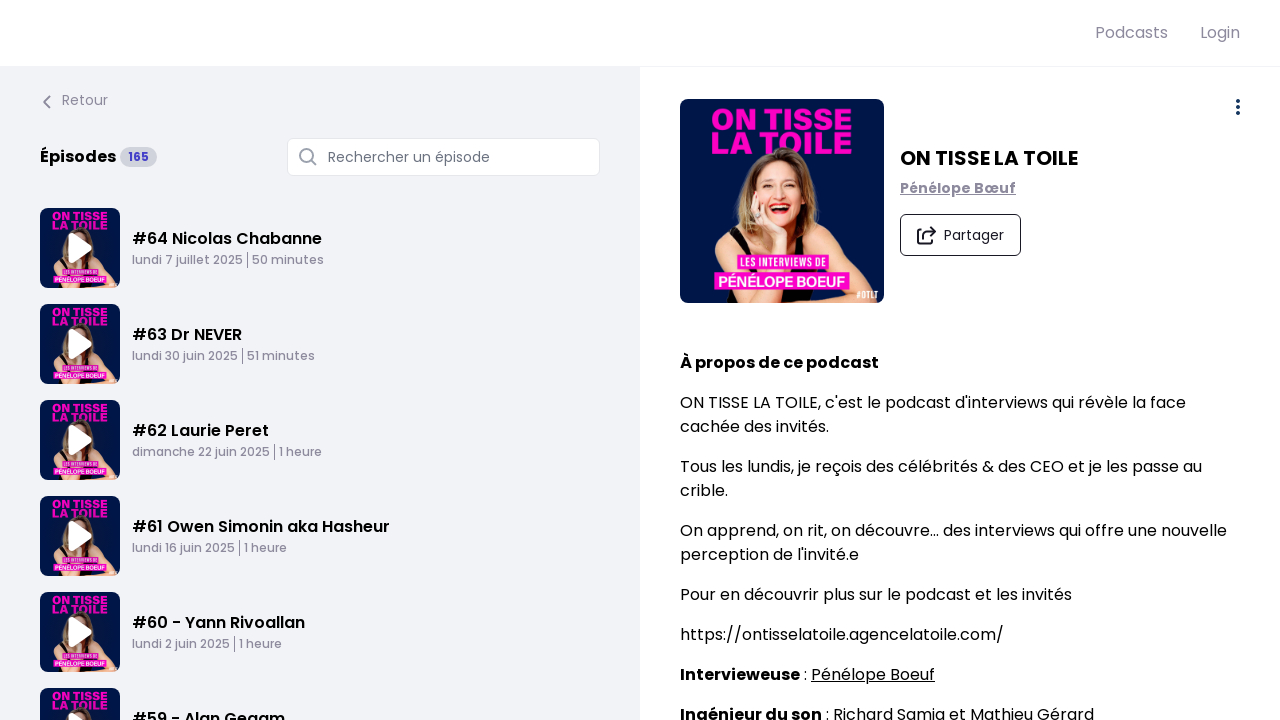

--- FILE ---
content_type: application/javascript; charset=UTF-8
request_url: https://podcasts.voxeus.com/_nuxt/d01951e.js
body_size: 7203
content:
(window.webpackJsonp=window.webpackJsonp||[]).push([[92,41,52,67,72,79,83],{723:function(t,e,r){"use strict";r.d(e,"a",function(){return m});var n=r(1),o=(r(7),r(37),r(11),r(13),r(14),r(8),r(3),r(9),r(10),r(108)),c=r(244);function l(t,e){var r=Object.keys(t);if(Object.getOwnPropertySymbols){var n=Object.getOwnPropertySymbols(t);e&&(n=n.filter(function(e){return Object.getOwnPropertyDescriptor(t,e).enumerable})),r.push.apply(r,n)}return r}function d(t){for(var e=1;e<arguments.length;e++){var r=null!=arguments[e]?arguments[e]:{};e%2?l(Object(r),!0).forEach(function(e){Object(n.a)(t,e,r[e])}):Object.getOwnPropertyDescriptors?Object.defineProperties(t,Object.getOwnPropertyDescriptors(r)):l(Object(r)).forEach(function(e){Object.defineProperty(t,e,Object.getOwnPropertyDescriptor(r,e))})}return t}var m=function(t,e,r,n,o,c,l,d){var m=[];return m.push(h(t,e,n)),m.push(f(t,e,r)),d?(m.push(v(d.URL,d.thumbnails[1200],d.name)),m.push(x(t,e,d.name,d.description,d.program.language,d.URL)),m.push(y(O(t,e,l,d),d.URL)),m.push(j(d))):l?(m.push(v(l.URL,l.thumbnails[1200],l.name)),m.push(x(t,e,l.name,l.description,l.language,l.URL)),m.push(y(O(t,e,l,d),l.URL)),m.push(w(l,e))):(m.push(v("https://".concat(t,"/"),n,e)),m.push(x(t,e,e,r,o,c)),m.push(y(O(t,e,l,d),c))),{"@context":"https://schema.org","@graph":m}},h=function(t,e,r){var n=arguments.length>3&&void 0!==arguments[3]?arguments[3]:[];return d(d({},c.d),{},{"@id":"https://".concat(t,"/#organization"),name:e,url:"https://".concat(t,"/"),sameAs:n,logo:{"@type":"ImageObject","@id":"https://".concat(t,"/#logo"),url:r,caption:e},image:{"@id":"https://".concat(t,"/#logo")}})},f=function(t,e,r){return d(d({},c.i),{},{"@id":"https://".concat(t,"/#website"),url:"https://".concat(t,"/"),name:Object(o.striped)(e),description:Object(o.striped)(r),publisher:{"@id":"https://".concat(t,"/#organization")}})},v=function(t,image,caption){return d(d({},c.c),{},{"@id":"".concat(t,"#primaryimage"),url:image,contentUrl:image,caption:caption})},x=function(t,e,r,n,l,m){return d(d({},c.h),{},{"@id":"".concat(m,"#webpage"),url:m,inLanguage:l,name:r,description:Object(o.striped)(n),publisher:{"@type":"Organization",name:Object(o.striped)(e)},isPartOf:{"@id":"https://".concat(t,"/#website")},primaryImageOfPage:{"@id":"".concat(m,"#primaryimage")},breadcrumb:{"@id":"".concat(m,"#breadcrumb")}})},y=function(t,e){var r=[];for(var n in t){var o=t[n];r.push(d(d({},c.a),{},{position:o.position,name:o.name,item:o.url}))}return d(d({},c.b),{},{"@id":"".concat(e,"#breadcrumb"),itemListElement:r})},O=function(t,e,r,n){var c=[];return c.push({position:1,name:Object(o.striped)(e),url:"https://".concat(t,"/")}),r&&c.push({position:2,name:r.name,url:r.URL}),n&&c.push({position:3,name:n.name,url:n.URL}),c},w=function(t,e){return d(d({},c.f),{},{image:t.thumbnails[1200],url:t.URL,name:t.name,description:Object(o.striped)(t.description),webFeed:t.feedURL,author:{"@type":"Organization",name:Object(o.striped)(e)}})},j=function(t){return d(d({},c.e),{},{url:t.URL,name:t.name,datePublished:t.publishedAt,description:Object(o.striped)(t.description),associatedMedia:{"@type":"MediaObject",contentUrl:t.media.URL},partOfSeries:{"@type":"PodcastSeries",name:t.program.name,url:t.program.URL}})}},763:function(t,e,r){"use strict";r.d(e,"a",function(){return m}),r.d(e,"b",function(){return h}),r.d(e,"d",function(){return f}),r.d(e,"c",function(){return v});r(7),r(11),r(13),r(14),r(8),r(3),r(9);var n=r(1),o=(r(10),r(77)),c=r(33);function l(t,e){var r=Object.keys(t);if(Object.getOwnPropertySymbols){var n=Object.getOwnPropertySymbols(t);e&&(n=n.filter(function(e){return Object.getOwnPropertyDescriptor(t,e).enumerable})),r.push.apply(r,n)}return r}function d(t){for(var e=1;e<arguments.length;e++){var r=null!=arguments[e]?arguments[e]:{};e%2?l(Object(r),!0).forEach(function(e){Object(n.a)(t,e,r[e])}):Object.getOwnPropertyDescriptors?Object.defineProperties(t,Object.getOwnPropertyDescriptors(r)):l(Object(r)).forEach(function(e){Object.defineProperty(t,e,Object.getOwnPropertyDescriptor(r,e))})}return t}var m=function(t,e){return Object(o.a)({path:"",ressources:[{name:c.c.PROGRAMS.name,value:c.c.PROGRAMS.FAVORITES.name}]},{locale:t},e)},h=function(t,e){return Object(o.a)({path:"",ressources:[{name:c.c.PROGRAMS.name,value:c.c.PROGRAMS.NEWS.name}]},{locale:t},e)},f=function(t,e,r,n){return Object(o.a)({path:"",ressources:[{name:c.c.DOMAINS.name,value:t},{name:c.c.PROGRAMS.name}]},d({locale:e},r),n)},v=function(t,e,r,n,l){return Object(o.a)({path:"",ressources:[{name:c.c.DOMAINS.name,value:t},{name:c.c.PROGRAM.SLUG.name,value:e}]},d({locale:r},n),l)}},801:function(t,e,r){var content=r(833);content.__esModule&&(content=content.default),"string"==typeof content&&(content=[[t.i,content,""]]),content.locals&&(t.exports=content.locals);(0,r(35).default)("0bc1ac06",content,!0,{sourceMap:!1})},820:function(t,e,r){"use strict";r.r(e);var n={name:"Tab",props:{isActive:{type:Boolean,default:!1}}},o=r(2),component=Object(o.a)(n,function(){var t=this;return(0,t._self._c)("li",{staticClass:"vxs_tab",class:{"is-active":t.isActive}},[t._t("default")],2)},[],!1,null,null,null);e.default=component.exports},832:function(t,e,r){"use strict";r(801)},833:function(t,e,r){var n=r(34)(function(i){return i[1]});n.push([t.i,".program-title[data-v-5ef4cce4]{color:#000;color:var(--podcasts-title-color,#000)}",""]),n.locals={},t.exports=n},845:function(t,e,r){var content=r(876);content.__esModule&&(content=content.default),"string"==typeof content&&(content=[[t.i,content,""]]),content.locals&&(t.exports=content.locals);(0,r(35).default)("5d7cc62c",content,!0,{sourceMap:!1})},860:function(t,e,r){"use strict";r.r(e);r(7),r(37),r(10),r(11),r(13),r(14),r(8),r(3),r(9);var n=r(1),o=r(5),c=r(723);function l(t,e){var r=Object.keys(t);if(Object.getOwnPropertySymbols){var n=Object.getOwnPropertySymbols(t);e&&(n=n.filter(function(e){return Object.getOwnPropertyDescriptor(t,e).enumerable})),r.push.apply(r,n)}return r}function d(t){for(var e=1;e<arguments.length;e++){var r=null!=arguments[e]?arguments[e]:{};e%2?l(Object(r),!0).forEach(function(e){Object(n.a)(t,e,r[e])}):Object.getOwnPropertyDescriptors?Object.defineProperties(t,Object.getOwnPropertyDescriptors(r)):l(Object(r)).forEach(function(e){Object.defineProperty(t,e,Object.getOwnPropertyDescriptor(r,e))})}return t}var m={name:"HeadProgram",inheritAttrs:!1,props:{path:{type:String,default:""},thumbnails:{type:Object,default:function(){return{256:""}}},name:{type:String,default:""},URL:{type:String,default:""},description:{type:String,default:""},copyright:{type:String,default:""},oembed:{type:String,default:""},feedURL:{type:String,default:""},keywords:{type:String,default:""},language:{type:String,default:""}},head:function(){var link=this.path?[{rel:"manifest",href:"/".concat(this.path,"/manifest.json")}]:[];return d({},link?{link:link}:{})},computed:d(d({},Object(o.c)({domainConf:"domain/getDomainConf"})),{},{templatePremium:function(){return this.domainConf.isPremium?this.domainConf.template:"voxeus"},title:function(){return this.domainConf&&this.name?this.domainConf.name+" - "+this.name:""},target:function(){return this.URL},rssFeed:function(){return"".concat(this.URL,"/feed/rss/website.xml")},atomFeed:function(){return"".concat(this.URL,"/feed/atom/website.xml")},manifestParentUri:function(){return this.path?"/".concat(this.path,"/"):""},serps:function(){return Object(c.a)(this.domainConf.domain,this.domainConf.organizationName,this.domainConf.description,this.domainConf.image,this.domainConf.language,"https://".concat(this.domainConf.domain),{name:this.name,description:this.description,URL:this.URL,feedURL:this.feedURL,language:this.language,thumbnails:this.thumbnails})}})},h=r(2),component=Object(h.a)(m,function(){var t=this;return(0,t._self._c)("Head",{attrs:{"robots-keywords":t.keywords,"rss-feed":t.rssFeed,"atom-feed":t.atomFeed,"provider-feed":t.feedURL,oembed:t.oembed,"robots-author":t.copyright,"manifest-parent-uri":t.manifestParentUri,"premium-template-name":t.templatePremium,"robots-description":t.description,"robots-title":t.name,"robots-image":t.thumbnails[1200],"robots-target":t.target,serps:t.serps}})},[],!1,null,null,null);e.default=component.exports;installComponents(component,{Head:r(369).default})},861:function(t,e,r){"use strict";r.r(e);r(10);var n=r(1),o=(r(3),r(7),r(11),r(13),r(14),r(8),r(17),r(9),r(18),r(5));function c(t,e){var r=Object.keys(t);if(Object.getOwnPropertySymbols){var n=Object.getOwnPropertySymbols(t);e&&(n=n.filter(function(e){return Object.getOwnPropertyDescriptor(t,e).enumerable})),r.push.apply(r,n)}return r}function l(t){for(var e=1;e<arguments.length;e++){var r=null!=arguments[e]?arguments[e]:{};e%2?c(Object(r),!0).forEach(function(e){Object(n.a)(t,e,r[e])}):Object.getOwnPropertyDescriptors?Object.defineProperties(t,Object.getOwnPropertyDescriptors(r)):c(Object(r)).forEach(function(e){Object.defineProperty(t,e,Object.getOwnPropertyDescriptor(r,e))})}return t}var d={name:"ProgramPageCoverItem",components:{ShareIcon:function(){return r.e(13).then(r.t.bind(null,908,7))},InstallIcon:function(){return r.e(5).then(r.t.bind(null,907,7))}},props:{program:{type:Object,default:function(){return{}}},isExpanded:{type:Boolean,default:!1}},computed:l({},Object(o.c)({isReadyToInstall:"application/isReadyToInstall"})),methods:l(l({},Object(o.b)({askInstall:"application/askInstall"})),{},{installMe:function(){this.askInstall(this.program)}})},m=(r(832),r(2)),component=Object(m.a)(d,function(){var t=this,e=t._self._c;return e("div",{staticClass:"flex items-center md:flex-row md:items-center md:space-x-4 md:mb-12",class:{"flex-col":!t.isExpanded,"space-x-4":t.isExpanded}},[t.program.thumbnails?e("img",{staticClass:"flex-none w-18 h-18 rounded-lg object-cover mb-2 md:mb-0 transition-all shadow md:shadow-none",class:t.isExpanded?"program-cover-small":"program-cover-large",attrs:{src:t.program.thumbnails[256],alt:t.program.name,width:t.isExpanded?"80px":"160px",height:"\n          160px\n        "}}):t._e(),t._v(" "),e("div",{staticClass:"md:text-left",class:{"text-center":!t.isExpanded}},[e("h1",{staticClass:"text-base font-bold mb-2 program-title",class:{"text-lg":!t.isExpanded}},[t._v("\n      "+t._s(t.program.name)+"\n    ")]),t._v(" "),e("div",{staticClass:"font-bold text-sm text-secondary mb-4"},[t._v("\n      "+t._s(t.$tc("page.program.cover.by"))+"\n      "),e("CopyrightLink",t._b({staticClass:"underline",attrs:{"go-to-home":!0}},"CopyrightLink",t.program,!1),[t._v(t._s(t.program.copyright)+"\n      ")])],1),t._v(" "),e("div",{staticClass:"text-black"},[e("ProgramNotificationButton",{staticClass:"text-black bg-white md:hidden md:bg-brand md:text-white md:py-2.5 md:px-4 md:mr-4 inline-flex items-center mb-2 transition-all",class:{"p-2":!t.isExpanded,"p-0.5":t.isExpanded},attrs:{program:t.program}}),t._v(" "),t.isReadyToInstall?e("button",{staticClass:"hidden btn btn-text btn-ghost md:mr-4 md:inline-flex items-center",attrs:{title:t.$tc("page.program.cover.titleSEO"),"aria-label":t.$tc("page.program.cover.titleSEO")},on:{click:function(e){return t.installMe()}}},[e("InstallIcon",{staticClass:"mr-2",attrs:{height:"20px"}}),t._v(" "),e("span",[t._v(t._s(t.$tc("page.program.cover.install")))])],1):t._e(),t._v(" "),e("ShareButton",{staticClass:"hidden btn btn-text btn-ghost md:inline-flex items-center text-color-domain",attrs:{item:t.program}},[e("ShareIcon",{staticClass:"mr-2",attrs:{height:"20px"}}),e("span",[t._v(t._s(t.$tc("page.program.cover.share")))])],1)],1)])])},[],!1,null,"5ef4cce4",null);e.default=component.exports;installComponents(component,{CopyrightLink:r(197).default,ProgramNotificationButton:r(375).default,ShareButton:r(376).default})},862:function(t,e,r){"use strict";r.r(e);r(24),r(132),r(107),r(3),r(17),r(18);var n={name:"EpisodeListHeader",components:{SearchIcon:function(){return r.e(12).then(r.t.bind(null,916,7))}},props:{isSearching:{type:Boolean,default:!1},episodesCount:{type:Number,default:0}},data:function(){return{selectedIndex:0,inputValue:""}},methods:{search:function(){(this.inputValue.length>2||0==this.inputValue.length)&&this.$emit("inputChange",this.inputValue)},selectTab:function(i){this.selectedIndex=i,this.$emit("selectTab",i)},toggleSearch:function(){this.$emit("toggleSearch")}}},o=r(2),component=Object(o.a)(n,function(){var t=this,e=t._self._c;return e("div",{staticClass:"header"},[e("div",{staticClass:"hidden md:block mt-6 container--left"},[e("Back",{staticClass:"font-light text-sm",staticStyle:{color:"#8d8a9e"},attrs:{title:"Go Back"},scopedSlots:t._u([{key:"title",fn:function(){return[e("span",{staticClass:"ml-2"},[t._v(t._s(t.$tc("page.program.navigation.back")))])]},proxy:!0}])})],1),t._v(" "),e("div",{staticClass:"flex items-center md:flex-row justify-between container--left py-4"},[e("ul",{staticClass:"tabs-header py-2"},[e("Tab",{staticClass:"flex items-center text-color-domain",attrs:{"is-active":0==t.selectedIndex},nativeOn:{click:function(e){return e.stopPropagation(),t.selectTab(0)}}},[t._v("\n        "+t._s(t.$tc("page.program.tab.episodelist.title",t.episodesCount))+"\n        "),e("span",{staticClass:"pill"},[t._v(t._s(t.episodesCount))])]),t._v(" "),e("Tab",{staticClass:"md:hidden",attrs:{"is-active":1==t.selectedIndex},nativeOn:{click:function(e){return e.stopPropagation(),t.selectTab(1)}}},[t._v(t._s(t.$tc("page.program.tab.about.title")))])],1),t._v(" "),e("div",{staticClass:"text-right ml-4"},[e("button",{staticClass:"btn bg-lightGrey text-gray-400 rounded-md p-2.5 md:hidden",class:{hidden:t.isSearching},attrs:{title:t.$tc("page.program.tab.episodelist.search"),"aria-label":t.$tc("page.program.tab.episodelist.search")},on:{click:t.toggleSearch}},[e("SearchIcon",{attrs:{width:"18px",height:"18px"}})],1),t._v(" "),e("form",{staticClass:"relative md:block",class:{hidden:!t.isSearching},on:{submit:function(t){t.preventDefault()}}},[e("SearchIcon",{staticClass:"absolute left-3 top-1/2 transform -translate-y-1/2 text-gray-400",attrs:{width:"18px",height:"18px"}}),t._v(" "),e("input",{directives:[{name:"model",rawName:"v-model",value:t.inputValue,expression:"inputValue"}],staticClass:"md:block focus:border-light-blue-500 focus:outline-none w-full text-sm text-black placeholder-gray-500 border border-gray-200 rounded-md py-1 md:py-2 pl-10 md:bg-white",class:{hidden:!t.isSearching,"bg-lightGrey":t.isSearching},attrs:{type:"text","aria-label":t.$tc("page.program.tab.episodelist.search"),placeholder:t.$tc("page.program.tab.episodelist.search")},domProps:{value:t.inputValue},on:{input:[function(e){e.target.composing||(t.inputValue=e.target.value)},function(e){return t.search()}]}})],1)])])])},[],!1,null,null,null);e.default=component.exports;installComponents(component,{Back:r(372).default,Tab:r(820).default})},863:function(t,e,r){"use strict";r.r(e);r(107),r(3),r(17),r(18);var n={name:"Pagination",components:{DownIcon:function(){return r.e(1).then(r.t.bind(null,899,7))}},props:{currentPage:{type:Number,default:1},pageNumber:{type:Number,default:1}}},o=r(2),component=Object(o.a)(n,function(){var t=this,e=t._self._c;return e("ul",{staticClass:"text-secondary flex flex-wrap pb-4"},[t.currentPage>1?e("li",{staticClass:"mr-2 mb-2 rounded-lg bg-white flex items-center"},[e("NuxtLink",{staticClass:"flex items-center px-4 py-2 rounded-lg",attrs:{"aria-label":"Previous page",to:t.localePath({path:t.$route.path,query:{p:t.currentPage-1}})}},[e("DownIcon",{staticClass:"transform rotate-90",attrs:{height:"8px",width:"14px"}})],1)],1):t._e(),t._v(" "),t._l(t.pageNumber,function(r){return e("li",{key:r,staticClass:"mr-2 mb-2 rounded-lg bg-white"},[e("NuxtLink",{staticClass:"flex items-center px-4 py-2 rounded-lg",class:t.localePath({"bg-primary text-white":r==t.currentPage}),attrs:{to:{path:t.$route.path,query:{p:r}}}},[t._v("\n      "+t._s(r)+"\n    ")])],1)}),t._v(" "),t.currentPage<t.pageNumber?e("li",{staticClass:"mr-2 mb-2 rounded-lg bg-white flex items-center"},[e("NuxtLink",{staticClass:"flex items-center px-4 py-2 rounded-lg",attrs:{"aria-label":"Next page",to:t.localePath({path:t.$route.path,query:{p:t.currentPage+1}})}},[e("DownIcon",{staticClass:"transform -rotate-90",attrs:{height:"8px",width:"14px"}})],1)],1):t._e()],2)},[],!1,null,null,null);e.default=component.exports},864:function(t,e,r){"use strict";r.r(e);var n={name:"ScrollableCol",props:{scrollDisabled:{type:Boolean,default:!1}}},o=r(2),component=Object(o.a)(n,function(){var t=this,e=t._self._c;return e("div",{staticClass:"flex flex-col overflow-hidden",staticStyle:{transition:"height 0.3s ease"}},[t._t("header"),t._v(" "),e("perfect-scrollbar",{staticClass:"flex-shrink ipad-scroll pt-4",class:{"overflow-scroll overflow-x-hidden":!t.scrollDisabled}},[t._t("default")],2)],2)},[],!1,null,null,null);e.default=component.exports},875:function(t,e,r){"use strict";r(845)},876:function(t,e,r){var n=r(34)(function(i){return i[1]});n.push([t.i,".bg-white-transparent{background-color:hsla(0,0%,100%,.8);border-top:1px solid #f2f3f6}.white-transparent-background{bottom:0;left:0;position:absolute;right:0;top:0}@media (min-width:768px){.white-transparent-background{display:none}}.white-transparent-background{background-color:hsla(0,0%,100%,.8);border-top:1px solid #f2f3f6;z-index:-1}.program-details{-webkit-flex-shrink:0;flex-shrink:0;overflow:scroll;padding-bottom:0;padding-top:1rem;position:-webkit-sticky;position:sticky;top:0;z-index:40}@media (min-width:768px){.program-details{-webkit-flex-shrink:1;flex-shrink:1;height:auto;padding-top:2rem;position:relative;width:50%}}.program-details{background-color:hsla(0,0%,100%,.8);border-top:1px solid #f2f3f6}.program-cover-small{height:80px;width:80px}@media (min-width:768px){.program-cover-small{height:204px;width:204px}}.program-cover-large{height:166px;width:166px}@media (min-width:1024px){.program-cover-large{height:204px;width:204px}}.loader{height:40px;margin-left:auto;margin-right:auto;width:40px}.container-episodes{min-height:600px}",""]),n.locals={},t.exports=n},939:function(t,e,r){"use strict";r.r(e);var n=r(1),o=r(12),c=(r(39),r(10),r(3),r(7),r(11),r(13),r(14),r(8),r(17),r(9),r(18),r(79),r(5)),l=r(763),d=r(103),m=r(238),h=r(198),f=r(0);function v(t,e){var r=Object.keys(t);if(Object.getOwnPropertySymbols){var n=Object.getOwnPropertySymbols(t);e&&(n=n.filter(function(e){return Object.getOwnPropertyDescriptor(t,e).enumerable})),r.push.apply(r,n)}return r}function x(t){for(var e=1;e<arguments.length;e++){var r=null!=arguments[e]?arguments[e]:{};e%2?v(Object(r),!0).forEach(function(e){Object(n.a)(t,e,r[e])}):Object.getOwnPropertyDescriptors?Object.defineProperties(t,Object.getOwnPropertyDescriptors(r)):v(Object(r)).forEach(function(e){Object.defineProperty(t,e,Object.getOwnPropertyDescriptor(r,e))})}return t}var y=150,O={name:"ProgramIndex",components:{DotsIcon:function(){return r.e(9).then(r.t.bind(null,783,7))},LoaderIcon:function(){return r.e(2).then(r.t.bind(null,902,7))},ListFooter:h.default},asyncData:function(t){return Object(o.a)(regeneratorRuntime.mark(function e(){var r,n,o,c,m,h,v,x,O,w,j,C,P,_,k,S;return regeneratorRuntime.wrap(function(e){for(;;)switch(e.prev=e.next){case 0:return o=t.$axios,c=t.i18n,m=t.route,h=t.error,v=t.redirect,x=t.$currentDomain,f.a.debug("_program index asyncData start"),O=x(),w=m.params.program,j=c.getBrowserLocale(),C=null!==(r=m.query)&&void 0!==r&&r.p?parseInt(null===(n=m.query)||void 0===n?void 0:n.p):1,P=Object(l.c)(O,w,j,{},o).then(function(data){return data}).catch(function(t){f.a.error("------ program index - getProgramFromApi ------"),f.a.error(t),h({statusCode:t.response.status,message:t.message})}),_=Object(d.getEpisodesV2)(O,w,j,{limit:y,page:C},o).then(function(data){return data}).catch(function(t){return f.a.error("------ program index - getEpisodesFromApi ------"),f.a.error(t),[]}),e.next=1,P;case 1:return k=e.sent,e.next=2,_;case 2:return S=e.sent,k&&k.redirect_to&&v(301,k.redirect_to),e.abrupt("return",{program:k||{},episodes:S.data?S.data:[],total:S.total_items?S.total_items:0,isLoading:!1,page:C});case 3:case"end":return e.stop()}},e)}))()},data:function(){return{program:{},episodes:[],searchValue:"",enough:!1,page:1,isExpanded:!1,isLoading:!0,isSearching:!1,selectedTab:0,total:0,links:[{type:"deezer",url:"/"},{type:"spotify",url:"/"},{type:"rss",url:"/"}]}},head:function(){return this.program?{bodyAttrs:{class:"h-screen md:h-auto"}}:{}},computed:x(x({},Object(c.c)({playerHeight:"player/getPlayerHeight"})),{},{pageNumber:function(){return Math.ceil(this.total/y)},hasPagination:function(){return this.pageNumber>1}}),watch:{"$route.query":function(){var t,e;null!==(t=this.$route.query)&&void 0!==t&&t.p&&(this.page=parseInt(null===(e=this.$route.query)||void 0===e?void 0:e.p));this.getEpisodesList()}},created:function(){Object(m.a)(window,"scroll",this.handleScroll)},destroyed:function(){Object(m.b)(window,"scroll",this.handleScroll)},mounted:function(){f.a.debug("mounted _program index");var t=x({type:"site",action:"page",page_type:this.$pageType(this.$route)},this.$referrer({}));this.program&&(t=x(x({},t),{},{website:this.program.name,website_id:this.program.id})),this.$store.dispatch("tracking/track",t),this.$store.dispatch("application/setPageInfos",{program:this.program,episode:!1,page:this.$route.path})},methods:x(x({},Object(c.d)({setCurrentModalProgram:"modal/setCurrent"})),{},{getEpisodes:function(t,e,r){var n=this;return Object(o.a)(regeneratorRuntime.mark(function o(){var c,l,m;return regeneratorRuntime.wrap(function(o){for(;;)switch(o.prev=o.next){case 0:n.isLoading=!0,n.episodes=[],c=n.$currentDomain(),l=n.$route.params.program,m=n.$i18n.getBrowserLocale(),Object(d.getEpisodesV2)(c,l,m,{page:r,limit:e,title:t},n.$axios).then(function(data){n.episodes=data.data,n.total=data.total_items}).catch(function(t){f.a.error("------ program index - getEpisodesFromApi - filter ------"),f.a.error(t)}).finally(function(){return n.isLoading=!1});case 1:case"end":return o.stop()}},o)}))()},loadPage:function(i){var t=this;return Object(o.a)(regeneratorRuntime.mark(function e(){return regeneratorRuntime.wrap(function(e){for(;;)switch(e.prev=e.next){case 0:t.page=i,t.isLoading||t.getEpisodes(t.searchValue,y,t.page);case 1:case"end":return e.stop()}},e)}))()},loadNewPage:function(t){var e=this;return Object(o.a)(regeneratorRuntime.mark(function r(){return regeneratorRuntime.wrap(function(r){for(;;)switch(r.prev=r.next){case 0:e.page=1,e.searchValue=t,e.getEpisodes(t,y,e.page);case 1:case"end":return r.stop()}},r)}))()},getEpisodesList:function(){var t=this;return Object(o.a)(regeneratorRuntime.mark(function e(){return regeneratorRuntime.wrap(function(e){for(;;)switch(e.prev=e.next){case 0:t.getEpisodes(t.searchValue,y,t.page);case 1:case"end":return e.stop()}},e)}))()},setIsExpanded:function(t){"top"==t?this.isExpanded=!0:"bottom"==t&&(this.isExpanded=!1)},toggleSearch:function(){this.isSearching=!this.isSearching,this.goto("list")},selectTab:function(i){this.selectedTab=i},handleScroll:function(){var t=this,e=window.scrollY;window.requestAnimationFrame(function(){var r=!1;e>0?r=!0:t.isLoading||(r=!1),t.isExpanded!=r&&(Object(m.b)(window,"scroll",t.handleScroll),t.isExpanded=r,t.$nextTick(function(){setTimeout(function(){Object(m.a)(window,"scroll",t.handleScroll)},300)}))})},goto:function(t){var e=this.$refs[t].$el.offsetTop;window.scrollTo(0,e)}})},w=(r(875),r(2)),component=Object(w.a)(O,function(){var t=this,e=t._self._c;return e("div",{staticClass:"md:full-height-page md:flex-row-reverse transition-all program-page",style:{paddingBottom:t.playerHeight+"px"}},[t.program?e("HeadProgram",t._b({},"HeadProgram",t.program,!1)):t._e(),t._v(" "),e("div",{staticClass:"program-details ipad-scroll"},[e("div",{staticClass:"container--right max-w-full overflow-hidden"},[t.program.thumbnails?e("div",{staticClass:"md:hidden absolute top-0 bottom-0 right-0 left-0 bg-cover bg-center",staticStyle:{"z-index":"-1",filter:"blur(20px)"},style:{backgroundImage:"url("+t.program.thumbnails[256]+")"}}):t._e(),t._v(" "),e("div",{staticClass:"white-transparent-background"}),t._v(" "),e("div",{staticClass:"flex justify-between items-start space-x-4 md:space-x-0 text-black md:text-secondary"},[e("Back",{staticClass:"md:hidden",attrs:{title:t.$tc("page.program.navigation.back")}}),t._v(" "),e("ProgramPageCoverItem",{attrs:{"is-expanded":t.isExpanded,program:t.program}}),t._v(" "),e("button",{attrs:{title:t.$tc("page.program.navigation.moreOptions"),"aria-label":t.$tc("page.program.navigation.moreOptions")},on:{click:function(e){return t.setCurrentModalProgram({current:t.program,type:"actions"})}}},[e("DotsIcon",{attrs:{width:"4px",height:"16px"}})],1)],1),t._v(" "),e("div",{staticClass:"hidden md:block"},[e("div",{staticClass:"font-bold mb-4 text-color-domain"},[t._v("\n          "+t._s(t.$tc("page.program.rightcolumn.about"))+"\n        ")]),t._v(" "),e("client-only",[e("Description",t._b({staticClass:"formated-html mb-8 text-color-domain"},"Description",t.program,!1))],1)],1)]),t._v(" "),e("EpisodeListHeader",{directives:[{name:"touch",rawName:"v-touch:swipe",value:t.setIsExpanded,expression:"setIsExpanded",arg:"swipe"}],staticClass:"bg-white flex md:hidden",class:{"rounded-t-3xl ":!t.isExpanded},attrs:{"episodes-count":t.program.episodeCounter,"is-searching":t.isSearching},on:{inputChange:t.loadNewPage,toggleSearch:t.toggleSearch,selectTab:t.selectTab}})],1),t._v(" "),e("ScrollableCol",{staticClass:"md:relative bg-white md:bg-lightGrey flex-shrink md:w-1/2 md:rounded-none",class:{"rounded-t-3xl ":!t.isExpanded},style:{zIndex:"1"},scopedSlots:t._u([{key:"header",fn:function(){return[e("EpisodeListHeader",{directives:[{name:"touch",rawName:"v-touch:swipe",value:t.setIsExpanded,expression:"setIsExpanded",arg:"swipe"}],ref:"list",staticClass:"hidden md:block",attrs:{"episodes-count":t.program.episodeCounter,"is-searching":t.isSearching},on:{inputChange:t.loadNewPage,toggleSearch:t.toggleSearch,selectTab:t.selectTab}})]},proxy:!0}])},[t._v(" "),t.isLoading?e("div",{staticClass:"container--fluid py-4 text-black"},[e("LoaderIcon",{staticClass:"loader"})],1):e("div",{staticClass:"container--left program-page"},[e("div",{directives:[{name:"show",rawName:"v-show",value:0==t.selectedTab,expression:"selectedTab == 0"}],staticClass:"container-episodes"},[e("transition",{attrs:{name:"fade"}},[e("div",[t._l(t.episodes,function(t){return e("EpisodeListItem",{key:t.id,attrs:{"is-expandable":!0,episode:t,metas:["new","publishedAt","duration"],"style-active":!0}})}),t._v(" "),t.hasPagination?e("Pagination",{attrs:{"current-page":t.page,"page-number":t.pageNumber}}):t._e()],2)])],1),t._v(" "),e("div",{directives:[{name:"show",rawName:"v-show",value:1==t.selectedTab,expression:"selectedTab == 1"}],staticClass:"md:hidden"},[e("Description",t._b({staticClass:"mb-8 text-sm mobile-description"},"Description",t.program,!1))],1),t._v(" "),e("client-only",[e("ListFooter",{staticClass:"text-center my-8"})],1)],1)])],1)},[],!1,null,null,null);e.default=component.exports;installComponents(component,{HeadProgram:r(860).default,Back:r(372).default,ProgramPageCoverItem:r(861).default,Description:r(248).default,EpisodeListHeader:r(862).default,EpisodeListItem:r(377).default,Pagination:r(863).default,ListFooter:r(198).default,ScrollableCol:r(864).default})}}]);

--- FILE ---
content_type: application/javascript; charset=UTF-8
request_url: https://podcasts.voxeus.com/_nuxt/d90d308.js
body_size: 870
content:
(window.webpackJsonp=window.webpackJsonp||[]).push([[13],{707:function(t,e,r){var o=r(708);t.exports=function(t,e){if(null==t)return{};var r,n,i=o(t,e);if(Object.getOwnPropertySymbols){var c=Object.getOwnPropertySymbols(t);for(n=0;n<c.length;n++)r=c[n],-1===e.indexOf(r)&&{}.propertyIsEnumerable.call(t,r)&&(i[r]=t[r])}return i},t.exports.__esModule=!0,t.exports.default=t.exports},708:function(t,e){t.exports=function(t,e){if(null==t)return{};var r={};for(var o in t)if({}.hasOwnProperty.call(t,o)){if(-1!==e.indexOf(o))continue;r[o]=t[o]}return r},t.exports.__esModule=!0,t.exports.default=t.exports},908:function(t,e,r){var o=r(367),n=r(707),c=["class","staticClass","style","staticStyle","attrs"];function l(t,e){var r=Object.keys(t);if(Object.getOwnPropertySymbols){var o=Object.getOwnPropertySymbols(t);e&&(o=o.filter(function(e){return Object.getOwnPropertyDescriptor(t,e).enumerable})),r.push.apply(r,o)}return r}r(7),r(27),r(11),r(13),r(14),r(8),r(3),r(9),t.exports={functional:!0,render:function(t,e){var r=e._c,data=(e._v,e.data),f=e.children,O=void 0===f?[]:f,d=data.class,w=data.staticClass,style=data.style,y=data.staticStyle,h=data.attrs,v=void 0===h?{}:h,j=n(data,c);return r("svg",function(t){for(var e=1;e<arguments.length;e++){var r=null!=arguments[e]?arguments[e]:{};e%2?l(Object(r),!0).forEach(function(e){o(t,e,r[e])}):Object.getOwnPropertyDescriptors?Object.defineProperties(t,Object.getOwnPropertyDescriptors(r)):l(Object(r)).forEach(function(e){Object.defineProperty(t,e,Object.getOwnPropertyDescriptor(r,e))})}return t}({class:[d,w],style:[style,y],attrs:Object.assign({width:"19",height:"19",viewBox:"0 0 19 19",fill:"none",xmlns:"http://www.w3.org/2000/svg"},v)},j),O.concat([r("path",{attrs:{d:"M15 14V16C15 17.1046 14.1046 18 13 18H3C1.89543 18 1 17.1046 1 16V6C1 4.89543 1.89543 4 3 4H4.5",stroke:"currentColor","stroke-width":"2"}}),r("path",{attrs:{d:"M14 10L18 6L14 2",stroke:"currentColor","stroke-width":"2","stroke-linecap":"square","stroke-linejoin":"round"}}),r("path",{attrs:{d:"M6 13V10C6 8.93913 6.42143 7.92172 7.17157 7.17157C7.92172 6.42143 8.93913 6 10 6H17",stroke:"currentColor","stroke-width":"2","stroke-linecap":"square","stroke-linejoin":"round"}})]))}}}}]);